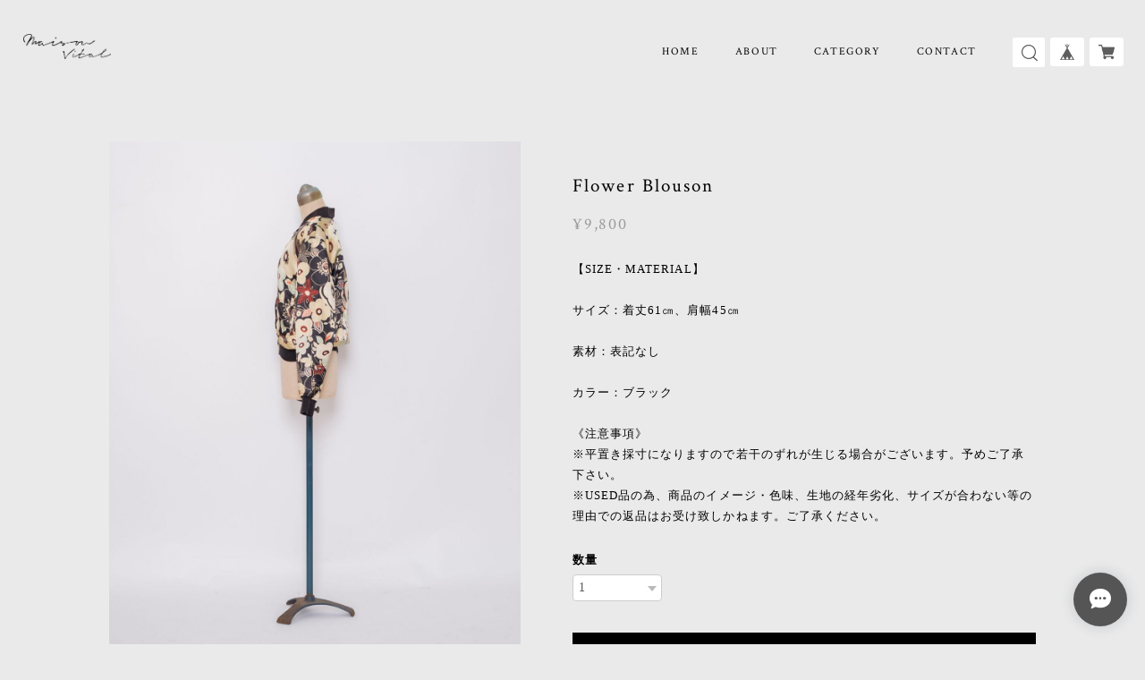

--- FILE ---
content_type: text/html; charset=UTF-8
request_url: https://www.maisonvital.jp/items/27304956/reviews?format=user&score=&page=1
body_size: 120
content:
				<li class="review01__listChild">
			<figure class="review01__itemInfo">
				<a href="/items/76870951" class="review01__imgWrap">
					<img src="https://baseec-img-mng.akamaized.net/images/item/origin/10d9ad1e6ca8988944235fac9848bf9b.png?imformat=generic&q=90&im=Resize,width=146,type=normal" alt="Black Mesh Shirt" class="review01__img">
				</a>
				<figcaption class="review01__item">
					<i class="review01__iconImg ico--good"></i>
					<p class="review01__itemName">Black Mesh Shirt</p>
										<time datetime="2024-11-09" class="review01__date">2024/11/09</time>
				</figcaption>
			</figure><!-- /.review01__itemInfo -->
								</li>
				<li class="review01__listChild">
			<figure class="review01__itemInfo">
				<a href="/items/37254557" class="review01__imgWrap">
					<img src="/i/testpro1.png" alt="used Maison Margiela Shoulder Bag" class="review01__img">
				</a>
				<figcaption class="review01__item">
					<i class="review01__iconImg ico--good"></i>
					<p class="review01__itemName">used Maison Margiela Shoulder Bag</p>
										<time datetime="2022-08-19" class="review01__date">2022/08/19</time>
				</figcaption>
			</figure><!-- /.review01__itemInfo -->
								</li>
				<li class="review01__listChild">
			<figure class="review01__itemInfo">
				<a href="/items/42630666" class="review01__imgWrap">
					<img src="/i/testpro1.png" alt="Shear Shirt" class="review01__img">
				</a>
				<figcaption class="review01__item">
					<i class="review01__iconImg ico--good"></i>
					<p class="review01__itemName">Shear Shirt</p>
										<time datetime="2022-07-18" class="review01__date">2022/07/18</time>
				</figcaption>
			</figure><!-- /.review01__itemInfo -->
								</li>
				<li class="review01__listChild">
			<figure class="review01__itemInfo">
				<a href="/items/54250521" class="review01__imgWrap">
					<img src="/i/testpro1.png" alt="See-through T-shirt" class="review01__img">
				</a>
				<figcaption class="review01__item">
					<i class="review01__iconImg ico--good"></i>
					<p class="review01__itemName">See-through T-shirt</p>
										<time datetime="2022-07-18" class="review01__date">2022/07/18</time>
				</figcaption>
			</figure><!-- /.review01__itemInfo -->
								</li>
				<li class="review01__listChild">
			<figure class="review01__itemInfo">
				<a href="/items/26830318" class="review01__imgWrap">
					<img src="/i/testpro1.png" alt="liner coat" class="review01__img">
				</a>
				<figcaption class="review01__item">
					<i class="review01__iconImg ico--good"></i>
					<p class="review01__itemName">liner coat</p>
										<time datetime="2020-03-25" class="review01__date">2020/03/25</time>
				</figcaption>
			</figure><!-- /.review01__itemInfo -->
								</li>
		

--- FILE ---
content_type: text/css
request_url: https://basefile.s3.amazonaws.com/keita-official-ec/6100fdf4442cb/temp-helshinki.css
body_size: 40200
content:
/*TEMPLATE css of Helshinki*/

@charset "UTF-8";
/*///////////////////////////////////////COMMON/////////////*/

html, body {
  width: 100%;
  height: 100%; }

body {
	margin: 0;
	padding: 0;
	word-wrap: break-word;
	text-size-adjust: 100%;
	-webkit-font-smoothing: antialiased;
	text-rendering: auto;
	-webkit-overflow-scrolling: touch; 
	line-height: 1em;
}

.crim, .pf, .marcellus, .js, .spsc {
	letter-spacing: 0.1em;
	margin-right: -0.1em;	
}
.mont, .roboto, .poppins, .osw, .qs, .rw {
	letter-spacing: 0.06em;
	margin-right: -0.06em;	
}
.amat, .pacifico {
	letter-spacing: normal;
}
.yumin, .yugo, .ntsans {
	letter-spacing: 0.08em;
}

.ntsans { font-family: "Noto Sans JP", sans-serif;}
.yugo {font-family: "Yu Gothic Medium", "游ゴシック Medium", YuGothic, "游ゴシック体", "ヒラギノ角ゴ Pro W3", "メイリオ", sans-serif;}
.yumin {font-family: "游明朝", YuMincho, "ヒラギノ明朝 ProN W3", "Hiragino Mincho ProN", "HG明朝E", "ＭＳ Ｐ明朝", serif;}


.crim{font-family: 'Crimson Text',"Yu Mincho Medium", "游明朝体", "ヒラギノ明朝 Pro", "Hiragino Mincho Pro", "MS P明朝", "MS PMincho", serif;}
.pf { font-family: 'Playfair Display', "Yu Mincho Medium", "游明朝体", "ヒラギノ明朝 Pro", "Hiragino Mincho Pro", "MS P明朝", "MS PMincho", serif;}
.marcellus{ font-family: 'Marcellus SC', "Yu Mincho Medium", "游明朝体", "ヒラギノ明朝 Pro", "Hiragino Mincho Pro", "MS P明朝", "MS PMincho", serif;}
.spsc{font-family: 'Spectral SC', "Yu Mincho Medium", "游明朝体", "ヒラギノ明朝 Pro", "Hiragino Mincho Pro", "MS P明朝", "MS PMincho", serif;}
.js { font-family: 'Josefin Slab', "Yu Mincho Medium", "游明朝体", "ヒラギノ明朝 Pro", "Hiragino Mincho Pro", "MS P明朝", "MS PMincho", serif;}

.mont {font-family: 'Montserrat',"Yu Gothic Medium", "游ゴシック Medium", YuGothic, "游ゴシック体", "ヒラギノ角ゴ Pro W3", "メイリオ", sans-serif;}
.roboto {font-family: 'Roboto',"Yu Gothic Medium", "游ゴシック Medium", YuGothic, "游ゴシック体", "ヒラギノ角ゴ Pro W3", "メイリオ", sans-serif;}
.poppins{font-family: 'Poppins',"Yu Gothic Medium", "游ゴシック Medium", YuGothic, "游ゴシック体", "ヒラギノ角ゴ Pro W3", "メイリオ", sans-serif;}
.qs{font-family: 'Quicksand', "Yu Gothic Medium", "游ゴシック Medium", YuGothic, "游ゴシック体", "ヒラギノ角ゴ Pro W3", "メイリオ", sans-serif;}
.rw {font-family: 'Raleway',"Yu Gothic Medium", "游ゴシック Medium", YuGothic, "游ゴシック体", "ヒラギノ角ゴ Pro W3", "メイリオ", sans-serif;}
.osw{font-family: 'Oswald', "Yu Gothic Medium", "游ゴシック Medium", YuGothic, "游ゴシック体", "ヒラギノ角ゴ Pro W3", "メイリオ", sans-serif;}

.amat {font-family: 'Amatic SC',"Yu Gothic Medium", "游ゴシック Medium", YuGothic, "游ゴシック体", "ヒラギノ角ゴ Pro W3", "メイリオ", cursive;}
.pacifico{font-family: 'Pacifico', "Yu Gothic Medium", "游ゴシック Medium", YuGothic, "游ゴシック体", "ヒラギノ角ゴ Pro W3", "メイリオ", cursive;}


img {
  border-width: 0; }

object, embed {
  vertical-align: bottom; }

ul, ul li, ol, ol li {
  list-style: none;
  margin: 0;
  padding: 0; }

a {
	opacity: 1;
	text-decoration: none;
	display: block;
	-webkit-transition: all 0.3s;
	-moz-transition: all 0.3s;
	transition: all 0.3s;
	cursor: pointer; 
}
@media screen and (min-width: 881px) {
 a:hover{
  	opacity: .7;
 }
}

img, a img {
  margin: 0;
  padding: 0;
  border: 0;
  border-style: none;
  text-decoration: none;
  vertical-align: top; }

*,
*:after,
*::before {
  -webkit-box-sizing: border-box;
  -moz-box-sizing: border-box;
  box-sizing: border-box; }


 @media only screen and (max-width:880px) { 
/* iOSでのデフォルトスタイルをリセット */
input[type="submit"],
input[type="button"],
input[type="text"],
textarea {
  border-radius: 0;
  -webkit-box-sizing: content-box;
  -webkit-appearance: button;
  appearance: button;
  border: none;
  box-sizing: border-box;
  cursor: pointer;
}
input[type="submit"]::-webkit-search-decoration,
input[type="button"]::-webkit-search-decoration,
input[type="text"]::-webkit-search-decoration{
  display: none;
}
input[type="submit"]::focus,
input[type="button"]::focus,
input[type="text"]::focus {
  outline-offset: -2px;
}
}

/*.col-left{float: left}
.col-right{float: right}*/
.col-left,
.col-right{
    display: inline-block;
    vertical-align: middle;
}
.sec-ttl {	font-size: 28px; }
.bar {display: block; width: 40px; height: 1px;margin:30px 0 60px 0;}


/*///////////////////////////////////////CLEARFIX/////////////*/
.clearfix:before,
.clearfix:after {
  content: "";
  display: table; }

.clearfix:after {
  clear: both; }

.clearfix {
  zoom: 1; }


/*///////////////////////////////////////GENERAL/////////////*/
.inner-conts {
	margin: 0 5%;
}
.soldout_cover {
	color:#e74c3c;
	font-size: 12px;
}
/*#sb-site, .sb-site-container {
	overflow: initial !important;
}*/
#sb-site.sbTransformOff {
	transform: initial !important;
}
@media only screen and (max-width:880px) { 
.inner-conts {
	margin: 0;
}
}
.hovline a {
	position: relative;
  	display: inline-block;
}
.hovline a::after {
  position: absolute;
  top: 50%;
  left: 0;
  content: '';
  width: 0;
  height: 1px;
  transition: .3s;
}
.hovline a:hover::after {
  width: 100%;
}
#sb-site {
	background: transparent !important;
}
.itemPrice .proper {
	text-decoration: line-through;
	font-size: 10px;
}
.itemPrice .sale {
	 color: #e74c3c;
	 display: inline-block;
}
.itemPrice .discount {
	 color: #e74c3c;
	 font-size: 10px;
	 display: inline-block;
}


/*///////////////////////////////////////HEADER/////////////*/




#mainHeader {
	margin: 0;
	padding: 2%;
	position: relative;
	z-index: 1001;
}
#shopHeader {
	position: relative;
}
#shopHeader h1 {
	vertical-align: middle;
	line-height: 1em;
	font-size: 24px;
	padding: 0;
}
#shopHeader nav {
	vertical-align: middle;
	padding-top: 16px;
}
#shopHeader nav > ul li {
	margin-right: 4%;
	font-size: 12px;
	display: inline-block;
	vertical-align: middle;
}
#shopHeader nav > ul li:last-child {
	margin-right: 0%;
}


#baseMenu {
	padding: 0 !important;
	float: right;
	position: static !important;
}
#baseMenu ul li {
	display: block;
	margin:0 !important;
}
#baseMenu ul li img{
	width: 18px;
	height: 18px;
}
#baseMenu > ul > li a {
	box-shadow: none !important;
	padding: 7px 10px !important;
	margin: 0 6px 0 0 !important;
}
#baseMenu > ul > li a:hover {
	box-shadow: none !important;
	padding: 7px 10px !important;
}
#baseMenu > ul > li.cart a{
	margin: 0 !important;
}

#visual {
	margin: 0 0 10% 0;
}
#visual img{
	width: 100%;
}
#category-menu {
	display: inline-block;
	position: relative;
	cursor: pointer;
	text-align: left;
}
#category-menu .category-list #appsItemCategoryTag {
	display: block;
	position: absolute;
    top: 30px;
    opacity: 0;
    visibility:hidden;
	transition: .2s ease-in-out;
	-webkit-transition: .2s ease-in-out;
  	transform: translateY(-20px);
  	z-index: 2000;
  	padding:15%;
}
.sb-slidebar #category-menu .category-list #appsItemCategoryTag {
	background: none;	
}
#category-menu .category-list #appsItemCategoryTag:hover {
	opacity: 1;
	visibility:visible;
	display: block;
	transform: translateY(0);
}
#category-menu .category-list #appsItemCategoryTag .appsItemCategoryTag_child{
	display: block;
	padding: 0;
	margin: 0;
	line-height: 1.6rem;
	max-width: 200px;
    white-space: nowrap;
    overflow: hidden;
    text-overflow: ellipsis;
    -webkit-text-overflow: ellipsis;
}

#category-menu span:hover + .category-list #appsItemCategoryTag{
	opacity: 1;
	visibility:visible;
	display: block;
	transform: translateY(0);
}
#category-menu .category-list .appsItemCategoryTag_lowerchild {
	display: block;
}
#category-menu .category-list .appsItemCategoryTag_lowerchild li{
	margin-left: 4%;
    font-size: 11px;
	display: block;
}
#category-menu .category-list .appsItemCategoryTag_lowerchild li:before {
	content: '';
	display: inline-block;
	vertical-align: middle;
	width: 3px;
	height: 1px;
	margin: -1px 0 0 0;
} 

#shopHeader .sb-toggle-right {
	display: none;
}


@media only screen and (max-width:1020px) { 
#baseMenu {
	float: none;
	margin: 0 0 40px 0 !important;
}
#baseMenu ul li {
	margin: 0 15px 0 0 !important;
}

#mainHeader {
	padding: 0;
}
#shopHeader {
	height: 70px;
	margin: 0 3%;
}
#shopHeader .sb-toggle-right {
	display: block;
	position: absolute;
	top: 50%;
	margin-top:-0.5em;
	right: 0;
	height: 18px !important;
	cursor: pointer;
}
#shopHeader #baseMenu {
	display: none;
}
#shopHeader nav {
	display: none;
}

#category-menu {
	width: 100%;
	margin-bottom: 15px;
	cursor: inherit;
}
#category-menu .category-list #appsItemCategoryTag {
	display: block;
  	top: 15px;
    opacity: 1;
    visibility: visible;
  	padding:0;
	position: relative;
  	transform: translateY(0px);	
}
#category-menu .category-list ul li a {
	display: inline-block;
	font-size: 12px;
}
#category-menu .category-list .appsItemCategoryTag_lowerchild {
	display: none;
}
.sb-slidebar .appsItemCategoryTag_child {
	display: block;
}
.sb-slidebar .appsItemCategoryTag_child .over-text:before {
	content: '';
	display: inline-block;
	vertical-align: middle;
	width: 5px;
	height: 1px;
	margin: -1px 5px 0 0;
} 
.sb-slidebar .appsItemCategoryTag_child .over-text{
	max-width: 200px; /*ピクセル指定でiOS表示*/
	display: inline-block;
	white-space: nowrap;
	overflow: hidden;
	text-overflow: ellipsis;
	-webkit-text-overflow: ellipsis; 
	-o-text-overflow: ellipsis;
}
.sb-slidebar.social {
	margin: 40px 0 0 0;
}
.sb-slidebar .social ul li{
	width: 15px;
    height: 15px;
    margin: 0px 20px 0 0;
    display: inline-block;
}
.sb-slidebar .social ul li:last-child{
	margin-right: 0;
}
.sb-slidebar .social ul li a img {
	width: 100%;
}
.sb-slidebar nav > ul li:last-child{
	margin-bottom: 40px;
}
.sb-slidebar .itemSearch {
	margin-bottom: 100px;
}
.sb-slidebar #x_itemSearchForm {
	background: #fff;
    border-radius: 4px;
    padding: 12px 12px;
    border: 1px solid #eee;
    box-sizing: border-box;
}
.sb-slidebar .itemSearch input[type=text] {
	background-color: transparent;
    border: none;
    outline: none;
    font-size: 12px;
    width: 80%;
    margin: 0;
    padding: 0;
    box-shadow: none;
    box-sizing: content-box;
    transition: 0.3s;
    -webkit-transition: 0.3s;
    -webkit-appearance: none;
	border-radius: 0;
}
.sb-slidebar .itemSearch__btn {
	float: right;
}
.sb-slidebar .icon-search:before {
	font-size: 16px;
	width: 18px;
    height: 18px;
}
}
@media only screen and (max-width:480px) { 
	#visual {
		margin: 0 0 15% 0;
	}
	.sb-slidebar .appsItemCategoryTag_child .over-text{
		max-width: 160px; /*ピクセル指定でiOS表示*/
	}
}

.overlay {
  content: '';
  visibility: hidden;
  position: fixed;
  top: 0;
  left: 0;
  display: block;
  width: 100%;
  height: 100%;
  background: rgba(0,0,0,0);
  -webkit-transition: all .5s ease;
  transition: all .5s ease;
  z-index: 1002;/*headerより上に*/
}
.side-open .overlay {
  visibility: visible;
  cursor: pointer;
  background: rgba(0,0,0,.5);
}

.menu-trigger,
.menu-trigger span {
  display: inline-block;
  transition: all .3s;
  -webkit-transition: all .3s;
  box-sizing: border-box;
}
.menu-trigger {
  position: relative;
  width: 20px;
  height: 18px;
  cursor: default;
}
.menu-trigger span {
  position: absolute;
  right: 0;
  width: 100%;
  height: 2px;
  border-radius: 0px;
  -webkit-transform: translateY(0px) rotate(0deg);
  transform: translateY(0px) rotate(0deg);
}
.menu-trigger span:nth-of-type(1) {
  top: 0;
}
.menu-trigger span:nth-of-type(2) {
  top: 8px;
}
.menu-trigger span:nth-of-type(3) {
  bottom: 0;
}
.menu-trigger:hover span:nth-of-type(2){
  width: 70%;
}
.menu-trigger:hover span:nth-of-type(3){
  width: 35%;
}
.menu-trigger.cls:hover span:nth-of-type(2) {
  width: 100%;
}
.menu-trigger.cls:hover span:nth-of-type(3) {
  width: 100%;
}
.menu-trigger:not(.cls):hover span:nth-of-type(2) {
  width: 70%;
}
.menu-trigger:not(.cls):hover span:nth-of-type(3) {
  width: 35%;
}
.menu-trigger.cls span:nth-of-type(1) {
  -webkit-transform: translateY(8px) rotate(-45deg);
  transform: translateY(8px) rotate(-45deg);
}
.menu-trigger.cls span:nth-of-type(2) {
  opacity: 0;
}
.menu-trigger.cls span:nth-of-type(3) {
  -webkit-transform: translateY(-8px) rotate(45deg);
  transform: translateY(-8px) rotate(45deg);
}


.sb-slidebar {
	text-align: left;
	overflow-x: hidden;
    border-left: 1px solid #eee;
}
.sb-slidebar nav {
	padding: 20% 12% 10% 12%;
	font-size: 14px;
}
.sb-slidebar nav ul li {
	margin-bottom: 25px;
}

.nav-search {
	margin: 0% !important;
}
.nav-search a{
	background: #fff;
    padding: 8px 7px 3px 10px;
    border-radius: 2px;
}
.itemSearch__btn {
	border: none !important;
    background: transparent !important;
    padding: 0 !important;
    vertical-align: middle;
}
.icon-search:before {
	font-size: 18px;
    color: #555;
}
#search {
	display: none;
}
.searchbox{
	text-align: center;
 	margin: 0% auto;
    width: 100%;
    position: absolute;
    top: 0;
    background-color: rgba(255,255,255,0.95);
    height: 90px;
    padding: 20px 0;
    z-index: 19999;
}
.searchbox input,
.searchbox button {
	display: inline-block;
}
.searchbox input[type=text] {
	background-color: transparent;
    border: none;
    border-bottom: 1px solid #9e9e9e;
    outline: none;
    height: 3rem;
    font-size: 12px;
    margin: 0 0 15px 0;
    padding: 0;
    -webkit-box-shadow: none;
    -moz-box-shadow: none;
    box-shadow: none;
    -webkit-box-sizing: content-box;
    -moz-box-sizing: content-box;
    box-sizing: content-box;
    -webkit-transition: 0.3s;
    -moz-transition: 0.3s;
    -o-transition: 0.3s;
    -ms-transition: 0.3s;
    transition: 0.3s;
    width: 40%;
}



/*///////////////////////////////////////LOGO LEFT or CENTR/////////////*/

.logo-left  #shopHeader h1 {
	position: absolute;
	width: 80%;
	margin: 16px 0;
	float: left;
	text-align: left;
	top: 50%;
	left: 0;
	margin-top:-0.5em !important;
	padding: 0;
	height: 28px !important;
	max-height: 28px !important;
}
.logo-left  #shopHeader nav {
	float: right;
	width: 70%;
	text-align: right;

}
.logo-left #shopHeader h1 a,
.logo-left #shopHeader h1 img{
	height: auto;
	max-height: 28px;
}

.logo-center  #shopHeader h1 {
	position: relative;
	width: 100%;
	margin: 20px auto 10px;
	max-height: 70px;
	height: auto;
	float: none;
	text-align: center;
}
.logo-center  #shopHeader nav {
	float: none;
	width: auto;
	text-align: center;
}
.logo-center #shopHeader h1 a,
.logo-center #shopHeader h1 img{
	height: auto;
    max-height: 70px;
}
@media only screen and (max-width:880px) { 
.logo-center  #shopHeader h1{
	width: 70%;
    margin: 0 auto;
    height: 70px;
    display: flex;
    justify-content: center;
    align-items: center;
}
.logo-center #shopHeader h1 a,
.logo-center #shopHeader h1 img{
    max-height: 44px;
}	
}



/*///////////////////////////////////////VISUAL SLIDES/////////////*/
.slick-slide {
	position: relative;
}
.txt-slides {
	display: block;
    position: absolute;
    top: 50%;
    color: #fff;
    font-size: 40px;
    left: 6%;
    margin-top: -0.5em;
}

/*///////////////////////////////////////IMPORTANT NOTICE/////////////*/
/*///////////////////////////////////////ブログ固定記事の表示/////////////*/
.important_notice a,
.PinnedArticle a{
	color: #fff !important;
	font-size: 12px;
	text-align: center;
	padding: 15px 0;
	display: block;
	margin: 0px auto 40px;
	width: 100%;
}
@media only screen and (max-width:1080px) { 
.important_notice a,
.PinnedArticle a{
	width: 90%;
	margin: 5%;
}
}


/*///////////////////////////////////////INFORMAITON/////////////*/
#info {
	max-width: 1080px;
	width: 100%;
    margin: 0% auto 10%;
}
#info .col-left{
	width: 30%;
    padding: 0 0 0 5%;
}
#info .col-right{
	width: 70%;
	font-size: 13px;
}
#info .col-right ul li{
	line-height: 1.5em;
	margin-bottom:20px;
	/*letter-spacing: -0.5em; */
}
#info .col-right ul li:last-child{
	margin-bottom:0px; 
}
#info .col-right ul li div{
	display: inline-block;
	vertical-align: middle;
	padding: 0;
}
#info .col-right ul li .date {
	width: 15%;
}
#info .col-right ul li .ttl {
	width: 84%;
}
#info a {
	display: inline-block;
	padding: 0 0 2px 0;
	margin: 0;
	text-decoration: underline;
}
@media only screen and (max-width:880px) { 
#info {
    margin: 5% 0;
    padding: 0 5%;
}	
#info .col-left {
	width: 100%;
	padding: 0;
}
#info .col-right {
	width: 100%;
	padding: 0;
}
#info .sec-ttl {
	text-align: center;
}
#info .sec-ttl .bar {
	margin: 30px auto;
} 
#info .col-right ul li .date {
	width: 100%;
}
#info .col-right ul li .ttl {
	width: 100%;
}
#info .col-right ul li div {
	display: block;
	margin: 0 0 10px 0;
}	
}

/*///////////////////////////////////////BANNER/////////////*/
.bnr {
	max-width: 780px;
	margin: 0 auto 10%;
}
.bnr img {
	width: 100%;
}
@media only screen and (max-width:880px) { 
.bnr {
	padding: 0 5%;
}	
}


/*///////////////////////////////////////PICKUP/////////////*/
#pickup {
	max-width: 1280px;
	width: 100%;
    margin: 0 auto 10%;	
}
#pickup .col-left{
	width: 65.5%;margin: 0 3.5% 0 0;
    
}
#pickup .col-left .pickup-img,
#pickup .col-left .pickup-img img{
	width: 100%;
	overflow: hidden;
	backface-visibility: hidden;
}
#pickup .col-left .pickup-img img {
	-webkit-transform: scale(1);
	transform: scale(1);
	-webkit-transition: .3s ease-in-out;
	transition: .3s ease-in-out;
}
#pickup .col-left .pickup-img:hover img {
  -webkit-transform: scale(1.1);
  transform: scale(1.1);
}
#pickup .col-left .inner-col,
#pickup .col-right .inner-col  {
	position: relative;
	display: block;
}
#pickup .col-left .badge {
	position: absolute;
    display: block;
    font-size: 14px;
	width: 80px;
	height: 80px;
	border-radius: 40px;
	text-align: center;
	top: -20px;
	right: -20px;
	font-style: italic;
	line-height: 80px;
	z-index: 110;
	letter-spacing: 0.06em !important;
}
#pickup .col-right{
	width: 30%;
	margin: 0;
}
#pickup .col-right .inner-col .pickup-info{
	display: block;
}


#pickup .item-ttl {
	font-size: 18px;
	margin:0 0 20px;
	line-height: 1.6em;
}
#pickup .item-price{
	font-size: 14px;
	 margin: 0 0 40px;
}
#pickup .item-desc{
	font-size: 12px;
	margin: 0 0 30px 0;
	line-height: 1.8em;
}
#pickup .item-btn a{
	text-align: center;
	font-size: 12px;
    padding: 15px 0;
    border: 0px;
    border-radius:0px;
    width: 100%;
}
.list-ttl {
	margin: 0 auto;
	text-align: center;
}
.list-ttl .bar {
	margin:30px auto 60px;
}
  

@media only screen and (max-width:880px) { 
#pickup {
    margin: 10% 0%;	
    padding: 0 5%;
}
#pickup .col-left,
#pickup .col-right {
	width: 100%;
    margin: 0 0 5% 0;
}
#pickup .item-price {
	margin: 0 0 20px;
}
#pickup .col-left .badge {
	width: 60px;
	height: 60px;
	border-radius: 60px;
	line-height: 60px;
	top: -25px;
	right: 15px;
	font-size: 10px;
}
.list-ttl .bar {
	margin:30px auto;
}
}



/*///////////////////////////////////////MAIN CONTENT/////////////*/

#mainContent {
	max-width: 1280px;
	margin: 0 auto;
}

.index .item {
	height: auto;
	display: block;
	float: left;
}
.waitingForSale,
.endOfSale {
	display: block;
	font-size: 11px;
	color: #e74c3c;
	margin: 10px 0 0 0;
}
.preOrderItem{
	font-size: 11px;
	color: #e74c3c;
	display: inline-block;
	padding: 2px 6px;
	border:1px solid #e74c3c;
	border-radius: 2px;	
}
.limitedItem {
	font-size: 11px;
	font-weight: bold;
	color: #fff;
	display: inline-block;
	padding: 2px 6px;
	background: #f2bb31;
	border-radius: 2px;	
}

@media only screen and (min-width:1281px)  { 
.index .item {
	width: 22%;
	margin: 0 4% 4% 0;
}
.index .item:nth-child(4n) {
	margin-right: 0;
}
.index .item:nth-child(4n+1){
  clear:both;
}
}
@media only screen and (max-width:1280px)  { 
.index  .item {
	width: 31%;
	margin: 0 3.5% 4% 0;
}
.index  .item:nth-child(3n) {
	margin-right: 0;
}
.index .item:nth-child(3n+1){
  clear:both;
}
}
.index .item .itemImg {
	position: relative;
}
.index .item .itemImg .itemThumbImg{
	overflow: hidden;
	backface-visibility: hidden;
}
.index .item .itemImg .image-resize {
	width: 100%;
	-webkit-transform: scale(1);
	transform: scale(1);
	-webkit-transition: .3s ease-in-out;
	transition: .3s ease-in-out;
}
.index .item .itemImg:hover .image-resize {
  -webkit-transform: scale(1.1);
  transform: scale(1.1);
}

.index .item .itemTitle h2 {
	/*font-family:"Yu Gothic Medium", "游ゴシック Medium", YuGothic, "游ゴシック体", "ヒラギノ角ゴ Pro W3", "メイリオ", sans-serif;*/
	font-size: 14px;
	font-weight: 400;
    line-height: 1.5em;
    margin-bottom: 5px;
}
.index .item .itemDetail .itemPrice{
	font-size: 13px;
}


@media only screen  and (max-width:880px) { 
#mainContent {
	padding: 0 5%;
}
.index .item {
	width: 48%;
	margin: 0 4% 8% 0;
}
.index .item:nth-child(even) {
	margin-right: 0 !important;
}
.index .item:nth-child(3n) {
	margin: 0 4% 8% 0;
}
.index .item:nth-child(2n+1){
  clear:both;
}
.index .item:nth-child(4n+1){
  clear:none;
}
.index .item:nth-child(3n+1){
  clear:none;
}
}



/*///////////////////////////////////////ITEM DETAIL/////////////*/
.item-detail {
	margin:5% auto !important;
}
.item-detail .itemImgSlide{
	width: 40%;
	float: left;
	margin:0 5% 0 5%;
}
.item-detail #slideImg {
  width: 100%;
  height: auto;
  margin-bottom: 10px;
  cursor: zoom-in;
}
.item-detail .slideImgNav {
  cursor: pointer;
}
.item-detail #slideImg .imgBox img,
.item-detail .slideImgNav .imgBox img{
  width: 100%;
}
.slideImgNav {
  width: 100%;
  margin: 0 auto;
  display: flex;
  flex-wrap:wrap;
}
.slideImgNav .imgBox{
  flex: 0 1 19.6%;
  box-sizing: border-box;
  position:relative;
  margin:0.5% 0.5% 0 0;
}
.slideImgNav .imgBox:nth-child(5n) {
    margin:0.5% 0 0 0;
}
.slideImgNav .imgBox.current{
	opacity: .5;
}
 .slideImgNav .imgBox img{
    width: 100%;
    margin: 0 auto;
} 
.item-detail .slick-slide {
  position: relative;
  outline: none !important;
}
.item-detail .slick-list {
  overflow: hidden;
}
.item-detail .item .itemImg #slideImg .imgBox .label_image{
	width: 70px;
}
.item-detail .purchase{
	width: 45%;
	float: right;
	margin: 3% 5% 0 0;
}
.item-detail .purchase .itemTitle {
	font-size: 21px;
	font-weight: 400;
	margin: 0 0 20px 0;
	line-height: 1.5em;
}
.item-detail .purchase .itemPrice{
	margin: 0 0 30px 0;
}
.item-detail .purchase .itemPrice .sale{
	margin-bottom: 5px;
}
.item-detail .purchase .itemPrice .discount{
	font-size: 12px;
}
.item-detail .purchase .itemPrice h3{
	font-size: 18px;
	font-weight: 400;
}
.item-detail .purchase .itemDescription {
	font-size: 13px;
	line-height: 1.8em;
	margin: 0 0 30px 0;
}
.item-detail .purchase .itemDescription> p{
	margin: 0 0 20px 0;
}
.item-detail .purchase .itemDescription a,
.appsItemDetailCustomTag_description a{
	text-decoration: underline;
}

.item-detail .purchase #itemAttention {
	font-size: 11px;
	line-height: 1em;
	margin: 0 0 40px 0;
}
.item-detail .purchase #itemAttention p{
	margin: 0 0 10px 0;
}
.item-detail .purchase #itemSelect {
	font-size: 13px;
	margin: 0 0 25px 0;
}

.item-detail .purchase .itemSaleStatus p{
	font-size: 12px;
}


/*数量・種類ラベル*/
.item-detail .purchase #itemSelect label{
	display: block;
    margin: 16px 0 8px 0;
    font-size: 13px;
    font-weight: bold;
}

/*商品オプションApp*/
.item-detail .purchase #itemSelect .itemOption__name {
    margin: 16px 0 8px 0;
    display: block;
}

.item-detail .purchase #itemSelect .itemOption__select,
.item-detail .purchase #itemSelect .itemOption__input{
	display: block;
    margin:0 0 20px 0;
    width: 100%;
    box-sizing: border-box;
}
.item-detail .purchase #itemSelect .itemOption__caption {
	font-size: 11px;
    margin: 8px 0 8px 0;
    line-height: 1.5em;
    display: block;
}
.item-detail .purchase #itemSelect .itemOption__bottomCaptionBlock {
	margin-top: -12px;
}
.item-detail .purchase #itemSelect .itemOption__count{
	float: right;
    font-size: 12px;
    display: block;
}
.item-detail .purchase #itemSelect .itemOption__bottomCaptionBlock,
.item-detail .purchase #itemSelect .itemOption__count{
    font-size: 11px;
}
.item-detail .purchase #itemSelect .itemOption__caption--error,
.item-detail .purchase #itemSelect .itemOption__count--error{
	color:#e74c3c;	
}
.purchaseButton button:disabled {
	opacity: 20%;
	cursor: default;
}




.item-detail .purchase #purchaseForm{
	width: 100%;
	margin: 0 0 40px 0;
}
.item-detail .purchase .button,
.item-detail .purchase .purchaseButton__btn{
	font-size: 13px;
    padding: 15px 0;
    border: 0px;
    border-radius:0px;
    text-align: center;
    cursor: pointer;
    width: 100%;
    opacity: 1;
    transition: 0.3s ease-in-out;
    -webkit-transition: 0.3s ease-in-out;
    margin-bottom: 20px;
}
.item-detail .purchase .button:hover,
.item-detail .purchase .purchaseButton__btn:hover{
	opacity: .7;
}
/*.purchaseButton__btn--disabled,
.purchaseButton__btn--disabled:hover {
	opacity: .5;	
}*/
#widget {margin: 0 0 0 10px !important;}
#widget,.social,.socialWrapper,.twitter,.fb, .report {
	display: inline-block;
	vertical-align: middle;
}
.item-detail .purchase .report {
    margin: 0 0 0 10px;
    font-size: 10px;
}

.review01 {
	max-width: 1280px;
    margin: 0 5% !important;
}
.review01__list {
    overflow-y: scroll !important;
}
.item-detail-inner {
	margin: 0 0 5% 0;
}
.relatedItems {
	margin: 0 5%;
}
.relatedItems  ul li {
	width: 31%;
	margin: 0 3.5% 4% 0;
	float: left;
}
.relatedItems  ul li:nth-child(3n) {
	margin-right: 0;
}
.relatedItems  ul li .itemImg {
	margin: 0 0 5% 0;
}
.relatedItems  ul li .itemImg img{
	width: 100%;
}
.relatedItems  ul li .itemTitle {
	font-size: 14px;
	font-weight: 400;
    line-height: 1.5em;
    margin-bottom: 5px;
}
.relatedItems  ul li .itemPrice{
	font-size: 13px;
}
.item-detail .salesPeriod--term,
.item-detail .salesPeriod--willStart,
.item-detail .salesPeriod--willEnd,
.item-detail .salesPeriod--finish,
.item-detail .salesPeriod--available {
	color: #e74c3c;
	line-height: 1.6em;
    margin: 0 0 15px 0;
    font-size: 12px;
    display: inline-block;
    background: rgba(231, 76, 60, .1);
    padding: 6px 12px;
    border-radius: 2px;
}
.item-detail .preOrder,
.item-detail .lottery,
.item-detail .takeout{
	color: #e74c3c;
	display: block;
	line-height: 1.6em;
    margin: 0 0 15px 0;
    font-size: 12px;
}
.item-detail .preOrder p,
.item-detail .lottery p,
.item-detail .takeout p{
	margin:0; 
	display: block;
}
.item-detail .preOrder__label,
.item-detail .lottery__label,
.item-detail .takeout__label {
	display: inline-block;
    border: 1px solid #e74c3c;
    padding: 2px 6px;
    border-radius: 2px;
    margin: 0 0 6px 0;
}
@media only screen and (max-width:880px) { 
.item-detail .itemImgSlide{
	width: 100%;
	float: none;
	margin:0 0 5% 0;
}
.item-detail .purchase{
	width: 100%;
	float: none;
	margin: 0 0 15% 0;
}
.review01 {
    margin: 5% 0 !important;
}
.relatedItems {
	margin: 0;
}
}

#postageInfo{
	z-index: 20000 !important;
}
#overlayBackground{
	z-index: 19999 !important;
}
@media screen and (max-width: 699px){
	.centeringFixForPostageInfo{
		position: fixed !important;
		width: 90% !important;
		height: 500px !important;
	}
	.shippingInfoBlock{
		height: 100% !important;
	}
}
@media screen and (max-width: 321px){
	.centeringFixForPostageInfo{
		height: 430px !important;
	}
}

/*///////////////////////////////////////商品説明カスタムApp/////////////*/
.ItemDetailCustom {
	margin-top: 10%;
}
#appsItemDetailCustom #appsItemDetailCustomTag .appsItemDetailCustomTag_heading,
#appsItemDetailCustom #appsItemDetailCustomTag .appsItemDetailCustomTag_description{
	letter-spacing: 0.08em !important;
}



/*///////////////////////////////////////colorbox/////////////*/
#cboxTopLeft,#cboxTopCenter,#cboxTopRight,
#cboxBottomLeft,#cboxBottomCenter,#cboxBottomRight,
#cboxMiddleLeft,#cboxMiddleRight {
	background: none !important;
}
.itemCb #cboxContent button {
	display: none !important;
}


/*///////////////////////////////////////ABOUT/////////////*/
#about {
}
#about .about-inner {
	margin: 0 auto;
	max-width: 1280px;
	width: 80%;
}
#about h2{
	font-size: 28px;
	text-align: center;
	font-weight: 400;
	margin: 60px 0 0 0;
}
#about h2 .bar {
	margin: 30px auto 60px;
}
#about .shop-intro {
	width: 100%;
	margin: 30px auto;
	line-height: 1.8em;
}
#about .about-link a{
	color: #3498db;
	margin: 0 auto 40px;
	text-decoration: underline;
}
#about .about-inner p{
	font-size: 12px;
}
#about .about-inner .social {
	position: relative;
	margin: 20px auto 120px;
	width: 100%;
}
#about .about-inner .social .inner-conts {
	position: absolute;
	top: 0;
	left: 50%;
	transform: translateX(-50%);
	margin: 0;
	padding: 15px 0;
    border-top: 1px solid #eee;
    border-bottom: 1px solid #eee;
    width: 100%;
}
#about .about-inner .social .inner-conts .follow{
	font-size: 12px;
	margin: 0 20px 0 0;
}
#about .about-inner .social .inner-conts ul {
	text-align: center;
}
#about .about-inner .social .inner-conts ul li {
	display: inline-block;
	margin-right: 20px;
	width: 24px;
	height: 24px;
	padding: 4px;
	border-radius: 2px;
	background: #fff;
}
#about .social .inner-conts ul li:last-child {
	margin-right: 0px;
}
#about .social ul li img{
	width: 100%;
	height: 100%;
}
#about .about-img {
	width: 100%;
	margin:0 auto 30px;
}
#about .about-img img{
	width: 100%;
}
.txt-center {text-align: center;}
.txt-left{text-align: left}

@media only screen and (max-width:880px) { 
	#about .about-inner {
		width: 100%;
	}
	#about .about-img{
		width: 100%;
	}
	#about .shop-intro {
		width: 100%;
		padding: 0 5%;
	}
	#about .about-link a{
		padding: 0 5%;
	}
	#about .about-inner .social .inner-conts {
		width: 90%;
	}
}



/*///////////////////////////////////////Footer/////////////*/
#mainFooter {
    padding: 5% 0;
    max-width: 1280px;
    margin: 5% auto 0;
}
#mainFooter .footerInner {
  display: block;
  text-align: center;
  position: relative;
  height: 40px;
}
#mainFooter .fLeft,
#mainFooter .fRight{
  width: 50%;
}
#mainFooter .fLeft {
  float: left;
}
#mainFooter .fRight {
  float: right;
}
#mainFooter .fLeftInner {
  position: absolute;
  top: 0;
  left: 0;
}
#mainFooter .fRightInner {
  position: absolute;
  top: 0;
  right: 0;
}
#mainFooter .fRightInner .social .inner-conts{
  margin: 0;
}
#mainFooter .logo {
  display: inline-block;
  vertical-align: middle;
  line-height: 1em;
  font-size: 24px;
  padding: 0;
  margin: 0 40px 0 0;
  text-align: left;
  height: 40px !important;
  max-height: 40px !important;
}
#mainFooter .logo a,
#mainFooter .logo img{
  height: auto;
  max-height: 40px;
  line-height: 40px;
}
#mainFooter .fLeft ul{
  display: inline-block;
}
#mainFooter .fLeft ul li {
  display: inline-block;
  text-align: right;
  font-size: 10px;
}
#mainFooter .fLeft ul li:first-child {
  margin-right: 15px;
}

#mainFooter .social {
  margin: 0 40px 0 0;
}
#mainFooter .social .inner-conts ul li {
	display: inline-block;
	margin-right: 16px;
	width: 24px;
	height: 24px;
	background: #fff;
	padding: 4px;
	border-radius: 2px;
}
#mainFooter .social .inner-conts ul li:last-child {
  margin-right: 0px;
}
#mainFooter .social ul li img{
  width: 100%;
  height: 100%;
}
#mainFooter #i18 {
  display: inline-block;
  vertical-align: middle;
}

#mainFooter .copyright {
  display: block;
  width: 100%;
  font-size: 10px;
  text-align: right;
  margin: 10px 0 0 0;
}

@media only screen and (max-width:1024px) { 
#mainFooter{
  padding: 0;
  margin:0;
}
#mainFooter .footerInner {
    height: auto;
    overflow: hidden;
}
#mainFooter .fLeft,
#mainFooter .fRight{
  width: 100%;
  float: none;
  clear: both;
}
#mainFooter .fLeft {
  margin-bottom: 30px;
}
#mainFooter .fLeftInner,
#mainFooter .fRightInner {
  position: relative;
}
#mainFooter #i18 {
  text-align: center;
    margin: 0 auto 20px;
    display: inline-block;
}
#mainFooter .footerMenu ul {
  position: static;
}
#mainFooter .footerMenu ul li {
  text-align: center;
  margin:0 auto;
}
#mainFooter .social {
  display: block;
  margin: 0 0 30px 0;
}
#mainFooter .logo {
	margin: 20px auto;
    text-align: center;
    display: block;
}
#mainFooter .copyright {
  text-align: center;
  margin: 0 0 30px 0;
}
}



/*///////////////////////////////////////CATEGORY/////////////*/

.categoryTitle01 {
	font-size: 28px;
	line-height: 1.2em;
	text-align: center;
	font-weight: 400;
	margin: 60px 0 0 0;
}
.categoryTitle01  .bar {
	margin: 30px auto 60px;
}
.childCategoryList01 {
	text-align: center;
	margin: 0 auto 60px;
	font-size: 14px;
}
.childCategoryList01 li {
	display: inline-block;
	margin: 0 30px 0 0;
}
.childCategoryList01 .childCategoryList01_child a{
	display: inline-block;
}
.childCategoryList01 li:last-child{
	margin:0;
}
.breadcrumb {
	width: 100%;
	font-size: 11px;
} 
.breadcrumb li {
	display: inline-block;
	margin: 0 10px 0 0;
}
.breadcrumb li a {
	display: inline-block;
}
.breadcrumb li:after {
	content: ">";
	color: #ccc;
	display: inline-block;
	margin: 0 0 0 10px;
} 
.breadcrumb li:last-child:after{
	content: none;
}
@media only screen and (max-width:880px) { 
	.breadcrumb {
		width: 100%;
	    padding: 5% 5% 0;
	}
}

/*///////////////////////////////////////IndexPageSearch/////////////*/

.titleForSearchResult{
	font-size: 28px;
	line-height: 1.2em;
	text-align: center;
	font-weight: 400;
	margin: 60px 0 0 0;
}
.titleForSearchResult  .bar {
	margin: 30px auto 60px;
}


/*///////////////////////////////////////CONTACT/////////////*/
#contact .inquirySection{
	text-align: center;
}
#contact .inquirySection h1{
	font-size: 28px;
	font-weight: 400;
	margin: 60px 0;
	text-transform: uppercase;
	letter-spacing: 0.1em;
	margin-right: -0.1em;
}
#contact .inquirySection p{
	font-size: 12px;
}
#contact .inquirySection form {
	max-width: 640px;
	font-size: 12px;
	margin: 0 auto 60px;
}
#contact .inquirySection p,
#contact .inquirySection form,
#contact .inquirySection form input[type="submit"] {
}
#contact .inquirySection form dl {
	text-align: left;
	width: 100%;
}
#contact .inquirySection form dl:before,
#contact .inquirySection form dl:after {
  content: "";
  display: table; }

#contact .inquirySection form dl:after {
  clear: both; }

#contact .inquirySection form dl dt {
	width: 100%;
	margin: 0 0 10px 0;
	padding: 0;
}
#contact .inquirySection form dl dd {
	width: 100%;
	margin: 0;
}
#contact .inquirySection form dl .error {
	margin: 0 0 30px 0;
	padding: 0;
}
#contact .inquirySection form dd input {
    width: 100%;
    border: 1px solid #fff;
    background-color: #eee;
    padding: 10px;
    font-size: 12px;
}
#contact .inquirySection form dd textarea {
	width: 100%;
    height: 200px;
    border: 1px solid #fff;
    background-color: #eee;
    padding: 10px;
    font-size: 12px;
}
#contact .inquirySection .control-panel {
	clear: both;
}
#contact  .inquirySection form dd .error-message {
	color:#e74c3c;
}
#contact  .inquirySection form input[type=submit] {
	width: 256px;
    height: 54px;
    border: none;
    text-align: center;
    font-size: 12px;
    cursor: pointer;
    transition: all 0.3s;
    -webkit-transition: all 0.3s;
    border-radius: 0px;
}
#contact #inquiryCompleteSection p{
	margin-bottom: 40px;

}
#contact #inquiryCompleteSection a{
    font-size: 12px;
    width: 320px;
    margin: 60px auto 120px;
    height: 54px;
    line-height: 54px;
}

@media only screen and (max-width:880px) { 
#contact .inquirySection {
	padding: 0 5%;
}
#contact .inquirySection form {
	width: 100%;
	max-width: 100%;
}
#contact  .inquirySection form input[type=submit] {
	width: 100%;
	margin: 20px 0;
}
}

/*///////////////////////////////////////BLOG/////////////*/
.main #about>.blog_inner {
	margin: 0 auto;
	max-width: 960px;
	font-size: 14px;
}
.blog_inner .vimeo{
	width: 100%;
}
.main #about>.blog_inner,
.main #about.blogDetail .blog_title h2,
.main #about.blogListMain h2,
.main #about .blog_body h2 {
	text-align: left;
}
.main #about .blog_body {
	line-height: 1.8;
	margin: 24px 0;
}
.blogDetail .social ul li {
	display: inline-block;
	width: 24px !important;
	height: 24px !important;
	padding: 4px;
	border-radius: 2px;
	background: #fff;
}
.main #about .read_more{
	background: none !important;
}
.main #about .read_more a {
	margin-top:15px;
	padding: 15px 0;
    text-align: center;
}
.main #about>.blog_inner {
	border: none !important;
}
.main #about>.blog_inner .blog_contents .read_more{
	bottom: -20px !important;
	padding-top: 0 !important;
}
.main #about .blog_inner .social{
	padding: 15px 0 10px;
    border-top: 1px solid #eee;
    border-bottom: 1px solid #eee;
}


@media only screen and (max-width:880px) { 
.main #about>.blog_inner {
	margin: 0 5%;
}
.main #about.blogDetail .blog_title h2,
.main #about.blogListMain h2,
.main #about .blog_body h2 {
	font-size: 20px;
}
}

/*///////////////////////////////////////コミュニティApp/////////////*/
#community .communityTitle{
	font-size: 28px;
	line-height: 1.2em;
	text-align: center;
	font-weight: 400;
	margin: 60px 0;
}
#community .communityMain h1:after {
	display: block;
	content: " ";
	width: 40px;
	height:1px;
	margin: 30px auto 0px;
}
.communityMain .communityItemHeader {
	margin-top: 60px !important;
}
.communityMain .communityButton {
	color:#fff !important;
	align-items: center;
}
.communityMain .communityItemHeader, 
.communityMain .communityUrlHeader {
	font-size: 20px !important;
}
.communityImageContainer,
.communityMain .communityItems .communityItem .communityItemTitle {
	height: auto !important;
}
.communityMain .communityPrice h3 {
	margin: 0 0 1em 0;
}
.communityMain .communityItems .communityItem .communityItemTitle {
	margin-bottom: 10px !important;
	 max-height: initial !important;
}
.communityMain .communityItems .communityItem .communityItemMetaSub {
	margin-top: 15px !important;
}
.purchaseButton .buttonPayid {
  width: 100%;
  height: auto !important;
  text-decoration: none;
  color: #fff !important;
  background-color: #0063f0c !important;
}
.communityBox .communityModal {
  overflow: auto;
  top: 0 !important;
  left: 0 !important;
  right: 0;
  bottom: 0;
  margin: auto;
  transform:initial !important;
  height: 70vh;
  max-height: 620px;
}
.communityMain #productsLimitedUrl .urlBox {
  border: 1px solid #e5e5e5 !important;
  background-color: rgba(144,144,144,0.1) !important;
}
.communityMain .communityNotExists {
	margin:120px auto;
}

@media only screen and (max-width:880px) { 
.communityMain {
	width: 100% !important;
	padding: 5% !important;
}
.communityMain .communityContent,
.communityMain .communityItems,
.communityMain #productsLimitedUrl {
	flex-direction:column;
	flex-wrap:nowrap !important;
	justify-content: space-around;
}
.communityMain .communityItems .communityItem,
.communityMain #productsLimitedUrl .urlBox:nth-child(2n) {
	margin-left: 0 !important;
}
.communityMain #limitedItem,
.communityMain .communityOverview,
.communityMain .communityNav,
.communityMain .communityItems .communityItem .communityImageContainer,
.communityMain .communityItems .communityItem .communityImageContainer .communityImageResize,
.communityMain #limitedUrl,
.communityMain #productsLimitedUrl .urlBox {
	width: 100% !important;
}
.communityMain .communityItems .communityItem .communityImageContainer{
	align-items:stretch;
}
.communityMain .communityNav {
	margin: 5% 0 !important;
} 
.communityBox .communityModal {
  width: 90% !important;
  max-height: 90vh !important;
}
}

/*////コミュニティAppのオーバーレイ時*/
.communityBox .button {
  width: 100% !important;
  font-size: 16px !important;
}
.communityBox .button__purchase {
  margin-left: 0 !important;
  margin-top: 20px;
}
#forCentering.communityMain {
  padding: 0;
  margin:0;
}
.communityMain #productsLimitedUrl .urlBox .url {
  font-size: 12px !important;
  text-decoration: underline;
}
#forCentering.communityMain {
	padding: 0;
	margin:0;
}
.communityMain #productsLimitedUrl .urlBox .url {
	font-size: 12px !important;
    text-decoration: underline;
}

@media only screen and (max-width:480px) { 
.communityModal {
  min-width: initial !important;
}
}



/*///////////////////////////////////////PRIVACY, LAW/////////////*/

#law, #privacy {
    width: 100% !important;
    padding: 5% !important;
    font-family: inherit !important;
}